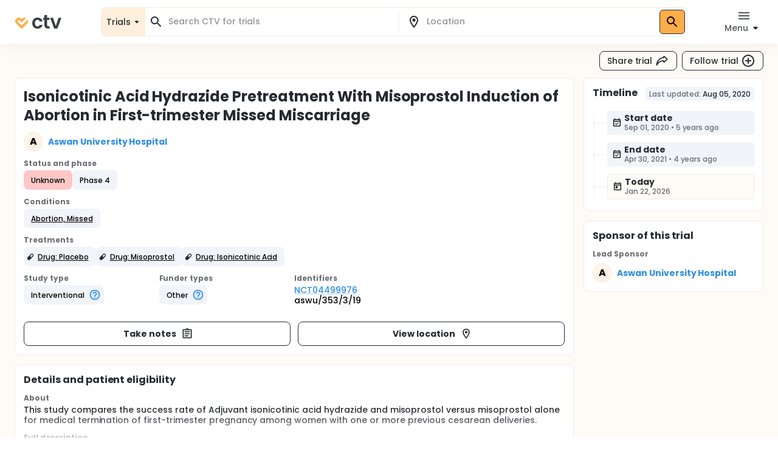

--- FILE ---
content_type: application/javascript
request_url: https://ctv.veeva.com/_next/static/chunks/3838-a69b629bd72f3418.js
body_size: 2013
content:
!function(){try{var e="undefined"!=typeof window?window:"undefined"!=typeof global?global:"undefined"!=typeof self?self:{},t=(new e.Error).stack;t&&(e._sentryDebugIds=e._sentryDebugIds||{},e._sentryDebugIds[t]="6801d0ef-3b72-4ec1-abe6-e162c4e8ecf7",e._sentryDebugIdIdentifier="sentry-dbid-6801d0ef-3b72-4ec1-abe6-e162c4e8ecf7")}catch(e){}}(),(self.webpackChunk_N_E=self.webpackChunk_N_E||[]).push([[3838],{32602:function(e,t,r){"use strict";Object.defineProperty(t,"__esModule",{value:!0}),function(e,t){for(var r in t)Object.defineProperty(e,r,{enumerable:!0,get:t[r]})}(t,{default:function(){return a},noSSR:function(){return u}});let n=r(38754);r(85893),r(67294);let l=n._(r(35491));function o(e){return{default:(null==e?void 0:e.default)||e}}function u(e,t){return delete t.webpack,delete t.modules,e(t)}function a(e,t){let r=l.default,n={loading:e=>{let{error:t,isLoading:r,pastDelay:n}=e;return null}};e instanceof Promise?n.loader=()=>e:"function"==typeof e?n.loader=e:"object"==typeof e&&(n={...n,...e});let a=(n={...n,...t}).loader;return(n.loadableGenerated&&(n={...n,...n.loadableGenerated},delete n.loadableGenerated),"boolean"!=typeof n.ssr||n.ssr)?r({...n,loader:()=>null!=a?a().then(o):Promise.resolve(o(()=>null))}):(delete n.webpack,delete n.modules,u(r,n))}("function"==typeof t.default||"object"==typeof t.default&&null!==t.default)&&void 0===t.default.__esModule&&(Object.defineProperty(t.default,"__esModule",{value:!0}),Object.assign(t.default,t),e.exports=t.default)},1159:function(e,t,r){"use strict";Object.defineProperty(t,"__esModule",{value:!0}),Object.defineProperty(t,"LoadableContext",{enumerable:!0,get:function(){return n}});let n=r(38754)._(r(67294)).default.createContext(null)},35491:function(e,t,r){"use strict";Object.defineProperty(t,"__esModule",{value:!0}),Object.defineProperty(t,"default",{enumerable:!0,get:function(){return f}});let n=r(38754)._(r(67294)),l=r(1159),o=[],u=[],a=!1;function i(e){let t=e(),r={loading:!0,loaded:null,error:null};return r.promise=t.then(e=>(r.loading=!1,r.loaded=e,e)).catch(e=>{throw r.loading=!1,r.error=e,e}),r}class d{promise(){return this._res.promise}retry(){this._clearTimeouts(),this._res=this._loadFn(this._opts.loader),this._state={pastDelay:!1,timedOut:!1};let{_res:e,_opts:t}=this;e.loading&&("number"==typeof t.delay&&(0===t.delay?this._state.pastDelay=!0:this._delay=setTimeout(()=>{this._update({pastDelay:!0})},t.delay)),"number"==typeof t.timeout&&(this._timeout=setTimeout(()=>{this._update({timedOut:!0})},t.timeout))),this._res.promise.then(()=>{this._update({}),this._clearTimeouts()}).catch(e=>{this._update({}),this._clearTimeouts()}),this._update({})}_update(e){this._state={...this._state,error:this._res.error,loaded:this._res.loaded,loading:this._res.loading,...e},this._callbacks.forEach(e=>e())}_clearTimeouts(){clearTimeout(this._delay),clearTimeout(this._timeout)}getCurrentValue(){return this._state}subscribe(e){return this._callbacks.add(e),()=>{this._callbacks.delete(e)}}constructor(e,t){this._loadFn=e,this._opts=t,this._callbacks=new Set,this._delay=null,this._timeout=null,this.retry()}}function s(e){return function(e,t){let r=Object.assign({loader:null,loading:null,delay:200,timeout:null,webpack:null,modules:null},t),o=null;function i(){if(!o){let t=new d(e,r);o={getCurrentValue:t.getCurrentValue.bind(t),subscribe:t.subscribe.bind(t),retry:t.retry.bind(t),promise:t.promise.bind(t)}}return o.promise()}if(!a){let e=r.webpack?r.webpack():r.modules;e&&u.push(t=>{for(let r of e)if(t.includes(r))return i()})}function s(e,t){!function(){i();let e=n.default.useContext(l.LoadableContext);e&&Array.isArray(r.modules)&&r.modules.forEach(t=>{e(t)})}();let u=n.default.useSyncExternalStore(o.subscribe,o.getCurrentValue,o.getCurrentValue);return n.default.useImperativeHandle(t,()=>({retry:o.retry}),[]),n.default.useMemo(()=>{var t;return u.loading||u.error?n.default.createElement(r.loading,{isLoading:u.loading,pastDelay:u.pastDelay,timedOut:u.timedOut,error:u.error,retry:o.retry}):u.loaded?n.default.createElement((t=u.loaded)&&t.default?t.default:t,e):null},[e,u])}return s.preload=()=>i(),s.displayName="LoadableComponent",n.default.forwardRef(s)}(i,e)}function c(e,t){let r=[];for(;e.length;){let n=e.pop();r.push(n(t))}return Promise.all(r).then(()=>{if(e.length)return c(e,t)})}s.preloadAll=()=>new Promise((e,t)=>{c(o).then(e,t)}),s.preloadReady=e=>(void 0===e&&(e=[]),new Promise(t=>{let r=()=>(a=!0,t());c(u,e).then(r,r)})),window.__NEXT_PRELOADREADY=s.preloadReady;let f=s},5152:function(e,t,r){e.exports=r(32602)},50319:function(e,t,r){"use strict";r.d(t,{D:function(){return s}});var n=r(97582),l=r(73914),o=r(14012),u=r(30020),a=r(14692),i=r(30990),d=r(66252);function s(e,t){var r=(0,d.x)(null==t?void 0:t.client);(0,a.Vp)(e,a.n_.Mutation);var s=l.useState({called:!1,loading:!1,client:r}),c=s[0],f=s[1],p=l.useRef({result:c,mutationId:0,isMounted:!0,client:r,mutation:e,options:t});Object.assign(p.current,{client:r,options:t,mutation:e});var _=l.useCallback(function(e){void 0===e&&(e={});var t=p.current,r=t.options,l=t.mutation,a=(0,n.pi)((0,n.pi)({},r),{mutation:l}),d=e.client||p.current.client;p.current.result.loading||a.ignoreResults||!p.current.isMounted||f(p.current.result={loading:!0,error:void 0,data:void 0,called:!0,client:d});var s=++p.current.mutationId,c=(0,o.J)(a,e);return d.mutate(c).then(function(t){var r,n,l=t.data,o=t.errors,a=o&&o.length>0?new i.cA({graphQLErrors:o}):void 0,_=e.onError||(null===(r=p.current.options)||void 0===r?void 0:r.onError);if(a&&_&&_(a,c),s===p.current.mutationId&&!c.ignoreResults){var b={called:!0,loading:!1,data:l,error:a,client:d};p.current.isMounted&&!(0,u.D)(p.current.result,b)&&f(p.current.result=b)}var h=e.onCompleted||(null===(n=p.current.options)||void 0===n?void 0:n.onCompleted);return a||null==h||h(t.data,c),t}).catch(function(t){if(s===p.current.mutationId&&p.current.isMounted){var r,n={loading:!1,error:t,data:void 0,called:!0,client:d};(0,u.D)(p.current.result,n)||f(p.current.result=n)}var l=e.onError||(null===(r=p.current.options)||void 0===r?void 0:r.onError);if(l)return l(t,c),{data:void 0,errors:t};throw t})},[]),b=l.useCallback(function(){if(p.current.isMounted){var e={called:!1,loading:!1,client:r};Object.assign(p.current,{mutationId:0,result:e}),f(e)}},[]);return l.useEffect(function(){return p.current.isMounted=!0,function(){p.current.isMounted=!1}},[]),[_,(0,n.pi)({reset:b},c)]}}}]);